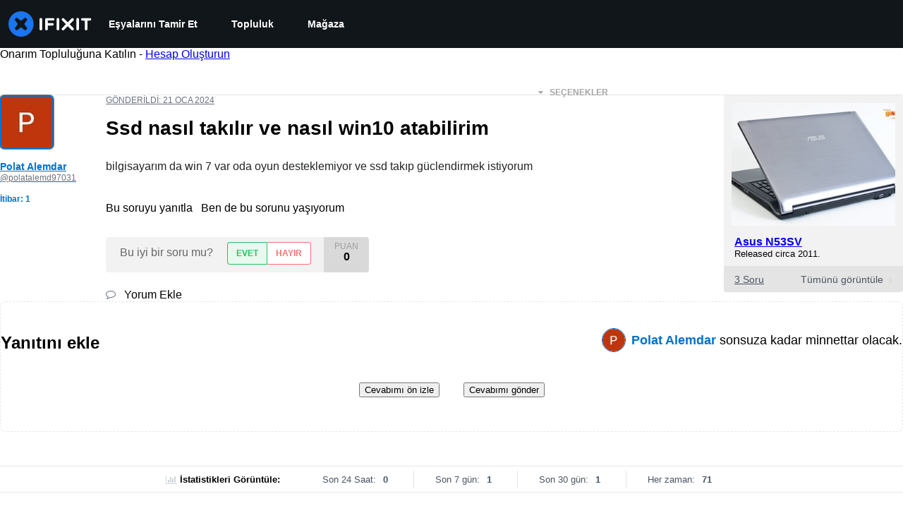

--- FILE ---
content_type: application/javascript
request_url: https://assets.cdn.ifixit.com/Assets/scripts/7605.f7814f73ff11552268df.js
body_size: 7562
content:
try{let e="undefined"!=typeof window?window:"undefined"!=typeof global?global:"undefined"!=typeof globalThis?globalThis:"undefined"!=typeof self?self:{},t=(new e.Error).stack;t&&(e._sentryDebugIds=e._sentryDebugIds||{},e._sentryDebugIds[t]="86f5d828-b664-4505-b998-3078971cbaef",e._sentryDebugIdIdentifier="sentry-dbid-86f5d828-b664-4505-b998-3078971cbaef")}catch(e){}{let e="undefined"!=typeof window?window:"undefined"!=typeof global?global:"undefined"!=typeof globalThis?globalThis:"undefined"!=typeof self?self:{};e._sentryModuleMetadata=e._sentryModuleMetadata||{},e._sentryModuleMetadata[(new e.Error).stack]=Object.assign({},e._sentryModuleMetadata[(new e.Error).stack],{"_sentryBundlerPluginAppKey:ifixitFirstParty":!0})}("undefined"!=typeof window?window:"undefined"!=typeof global?global:"undefined"!=typeof globalThis?globalThis:"undefined"!=typeof self?self:{}).SENTRY_RELEASE={id:"c506bb44b7d22e0913f484e968901c5cc2825b8d"},(globalThis.webpackChunkcarpenter_frontend=globalThis.webpackChunkcarpenter_frontend||[]).push([[7605],{42553:(e,t,n)=>{n.d(t,{Eq:()=>c});var o=new WeakMap,r=new WeakMap,a={},i=0,s=function(e){return e&&(e.host||s(e.parentNode))},c=function(e,t,n){void 0===n&&(n="data-aria-hidden");var c=Array.from(Array.isArray(e)?e:[e]),l=t||function(e){return"undefined"==typeof document?null:(Array.isArray(e)?e[0]:e).ownerDocument.body}(e);return l?(c.push.apply(c,Array.from(l.querySelectorAll("[aria-live]"))),function(e,t,n,c){var l=function(e,t){return t.map((function(t){if(e.contains(t))return t;var n=s(t);return n&&e.contains(n)?n:(console.error("aria-hidden",t,"in not contained inside",e,". Doing nothing"),null)})).filter((function(e){return Boolean(e)}))}(t,Array.isArray(e)?e:[e]);a[n]||(a[n]=new WeakMap);var u=a[n],d=[],f=new Set,p=new Set(l),m=function(e){e&&!f.has(e)&&(f.add(e),m(e.parentNode))};l.forEach(m);var h=function(e){e&&!p.has(e)&&Array.prototype.forEach.call(e.children,(function(e){if(f.has(e))h(e);else try{var t=e.getAttribute(c),a=null!==t&&"false"!==t,i=(o.get(e)||0)+1,s=(u.get(e)||0)+1;o.set(e,i),u.set(e,s),d.push(e),1===i&&a&&r.set(e,!0),1===s&&e.setAttribute(n,"true"),a||e.setAttribute(c,"true")}catch(t){console.error("aria-hidden: cannot operate on ",e,t)}}))};return h(t),f.clear(),i++,function(){d.forEach((function(e){var t=o.get(e)-1,a=u.get(e)-1;o.set(e,t),u.set(e,a),t||(r.has(e)||e.removeAttribute(c),r.delete(e)),a||e.removeAttribute(n)})),--i||(o=new WeakMap,o=new WeakMap,r=new WeakMap,a={})}}(c,l,n,"aria-hidden")):function(){return null}}},655:(e,t,n)=>{n.d(t,{A:()=>I});var o=n(56636),r=n(20660),a="right-scroll-bar-position",i="width-before-scroll-bar",s=n(56015),c=(0,n(33603).f)(),l=function(){},u=r.forwardRef((function(e,t){var n=r.useRef(null),a=r.useState({onScrollCapture:l,onWheelCapture:l,onTouchMoveCapture:l}),i=a[0],u=a[1],d=e.forwardProps,f=e.children,p=e.className,m=e.removeScrollBar,h=e.enabled,v=e.shards,y=e.sideCar,g=e.noIsolation,b=e.inert,x=e.allowPinchZoom,w=e.as,E=void 0===w?"div":w,k=e.gapMode,C=(0,o.Tt)(e,["forwardProps","children","className","removeScrollBar","enabled","shards","sideCar","noIsolation","inert","allowPinchZoom","as","gapMode"]),F=y,M=(0,s.S)([n,t]),S=(0,o.Cl)((0,o.Cl)({},C),i);return r.createElement(r.Fragment,null,h&&r.createElement(F,{sideCar:c,removeScrollBar:m,shards:v,noIsolation:g,inert:b,setCallbacks:u,allowPinchZoom:!!x,lockRef:n,gapMode:k}),d?r.cloneElement(r.Children.only(f),(0,o.Cl)((0,o.Cl)({},S),{ref:M})):r.createElement(E,(0,o.Cl)({},S,{className:p,ref:M}),f))}));u.defaultProps={enabled:!0,removeScrollBar:!0,inert:!1},u.classNames={fullWidth:i,zeroRight:a};var d=function(e){var t=e.sideCar,n=(0,o.Tt)(e,["sideCar"]);if(!t)throw new Error("Sidecar: please provide `sideCar` property to import the right car");var a=t.read();if(!a)throw new Error("Sidecar medium not found");return r.createElement(a,(0,o.Cl)({},n))};d.isSideCarExport=!0;var f=function(){var e=0,t=null;return{add:function(o){var r,a;0==e&&(t=function(){if(!document)return null;var e=document.createElement("style");e.type="text/css";var t=n.nc;return t&&e.setAttribute("nonce",t),e}())&&(a=o,(r=t).styleSheet?r.styleSheet.cssText=a:r.appendChild(document.createTextNode(a)),function(e){(document.head||document.getElementsByTagName("head")[0]).appendChild(e)}(t)),e++},remove:function(){! --e&&t&&(t.parentNode&&t.parentNode.removeChild(t),t=null)}}},p=function(){var e,t=(e=f(),function(t,n){r.useEffect((function(){return e.add(t),function(){e.remove()}}),[t&&n])});return function(e){var n=e.styles,o=e.dynamic;return t(n,o),null}},m={left:0,top:0,right:0,gap:0},h=function(e){return parseInt(e||"",10)||0},v=p(),y="data-scroll-locked",g=function(e,t,n,o){var r=e.left,s=e.top,c=e.right,l=e.gap;return void 0===n&&(n="margin"),"\n  .".concat("with-scroll-bars-hidden"," {\n   overflow: hidden ").concat(o,";\n   padding-right: ").concat(l,"px ").concat(o,";\n  }\n  body[").concat(y,"] {\n    overflow: hidden ").concat(o,";\n    overscroll-behavior: contain;\n    ").concat([t&&"position: relative ".concat(o,";"),"margin"===n&&"\n    padding-left: ".concat(r,"px;\n    padding-top: ").concat(s,"px;\n    padding-right: ").concat(c,"px;\n    margin-left:0;\n    margin-top:0;\n    margin-right: ").concat(l,"px ").concat(o,";\n    "),"padding"===n&&"padding-right: ".concat(l,"px ").concat(o,";")].filter(Boolean).join(""),"\n  }\n  \n  .").concat(a," {\n    right: ").concat(l,"px ").concat(o,";\n  }\n  \n  .").concat(i," {\n    margin-right: ").concat(l,"px ").concat(o,";\n  }\n  \n  .").concat(a," .").concat(a," {\n    right: 0 ").concat(o,";\n  }\n  \n  .").concat(i," .").concat(i," {\n    margin-right: 0 ").concat(o,";\n  }\n  \n  body[").concat(y,"] {\n    ").concat("--removed-body-scroll-bar-size",": ").concat(l,"px;\n  }\n")},b=function(){var e=parseInt(document.body.getAttribute(y)||"0",10);return isFinite(e)?e:0},x=function(e){var t=e.noRelative,n=e.noImportant,o=e.gapMode,a=void 0===o?"margin":o;r.useEffect((function(){return document.body.setAttribute(y,(b()+1).toString()),function(){var e=b()-1;e<=0?document.body.removeAttribute(y):document.body.setAttribute(y,e.toString())}}),[]);var i=r.useMemo((function(){return function(e){if(void 0===e&&(e="margin"),"undefined"==typeof window)return m;var t=function(e){var t=window.getComputedStyle(document.body),n=t["padding"===e?"paddingLeft":"marginLeft"],o=t["padding"===e?"paddingTop":"marginTop"],r=t["padding"===e?"paddingRight":"marginRight"];return[h(n),h(o),h(r)]}(e),n=document.documentElement.clientWidth,o=window.innerWidth;return{left:t[0],top:t[1],right:t[2],gap:Math.max(0,o-n+t[2]-t[0])}}(a)}),[a]);return r.createElement(v,{styles:g(i,!t,a,n?"":"!important")})},w=!1;if("undefined"!=typeof window)try{var E=Object.defineProperty({},"passive",{get:function(){return w=!0,!0}});window.addEventListener("test",E,E),window.removeEventListener("test",E,E)}catch(e){w=!1}var k=!!w&&{passive:!1},C=function(e,t){if(!(e instanceof Element))return!1;var n=window.getComputedStyle(e);return"hidden"!==n[t]&&!(n.overflowY===n.overflowX&&!function(e){return"TEXTAREA"===e.tagName}(e)&&"visible"===n[t])},F=function(e,t){var n=t.ownerDocument,o=t;do{if("undefined"!=typeof ShadowRoot&&o instanceof ShadowRoot&&(o=o.host),M(e,o)){var r=S(e,o);if(r[1]>r[2])return!0}o=o.parentNode}while(o&&o!==n.body);return!1},M=function(e,t){return"v"===e?function(e){return C(e,"overflowY")}(t):function(e){return C(e,"overflowX")}(t)},S=function(e,t){return"v"===e?[(n=t).scrollTop,n.scrollHeight,n.clientHeight]:function(e){return[e.scrollLeft,e.scrollWidth,e.clientWidth]}(t);var n},P=function(e){return"changedTouches"in e?[e.changedTouches[0].clientX,e.changedTouches[0].clientY]:[0,0]},R=function(e){return[e.deltaX,e.deltaY]},A=function(e){return e&&"current"in e?e.current:e},N=function(e){return"\n  .block-interactivity-".concat(e," {pointer-events: none;}\n  .allow-interactivity-").concat(e," {pointer-events: all;}\n")},T=0,j=[];function O(e){for(var t=null;null!==e;)e instanceof ShadowRoot&&(t=e.host,e=e.host),e=e.parentNode;return t}const B=(c.useMedium((function(e){var t=r.useRef([]),n=r.useRef([0,0]),a=r.useRef(),i=r.useState(T++)[0],s=r.useState(p)[0],c=r.useRef(e);r.useEffect((function(){c.current=e}),[e]),r.useEffect((function(){if(e.inert){document.body.classList.add("block-interactivity-".concat(i));var t=(0,o.fX)([e.lockRef.current],(e.shards||[]).map(A),!0).filter(Boolean);return t.forEach((function(e){return e.classList.add("allow-interactivity-".concat(i))})),function(){document.body.classList.remove("block-interactivity-".concat(i)),t.forEach((function(e){return e.classList.remove("allow-interactivity-".concat(i))}))}}}),[e.inert,e.lockRef.current,e.shards]);var l=r.useCallback((function(e,t){if("touches"in e&&2===e.touches.length||"wheel"===e.type&&e.ctrlKey)return!c.current.allowPinchZoom;var o,r=P(e),i=n.current,s="deltaX"in e?e.deltaX:i[0]-r[0],l="deltaY"in e?e.deltaY:i[1]-r[1],u=e.target,d=Math.abs(s)>Math.abs(l)?"h":"v";if("touches"in e&&"h"===d&&"range"===u.type)return!1;var f=F(d,u);if(!f)return!0;if(f?o=d:(o="v"===d?"h":"v",f=F(d,u)),!f)return!1;if(!a.current&&"changedTouches"in e&&(s||l)&&(a.current=o),!o)return!0;var p=a.current||o;return function(e,t,n,o,r){var a=function(e,t){return"h"===e&&"rtl"===t?-1:1}(e,window.getComputedStyle(t).direction),i=a*o,s=n.target,c=t.contains(s),l=!1,u=i>0,d=0,f=0;do{var p=S(e,s),m=p[0],h=p[1]-p[2]-a*m;(m||h)&&M(e,s)&&(d+=h,f+=m),s=s instanceof ShadowRoot?s.host:s.parentNode}while(!c&&s!==document.body||c&&(t.contains(s)||t===s));return(u&&(r&&Math.abs(d)<1||!r&&i>d)||!u&&(r&&Math.abs(f)<1||!r&&-i>f))&&(l=!0),l}(p,t,e,"h"===p?s:l,!0)}),[]),u=r.useCallback((function(e){var n=e;if(j.length&&j[j.length-1]===s){var o="deltaY"in n?R(n):P(n),r=t.current.filter((function(e){return e.name===n.type&&(e.target===n.target||n.target===e.shadowParent)&&(t=e.delta,r=o,t[0]===r[0]&&t[1]===r[1]);var t,r}))[0];if(r&&r.should)n.cancelable&&n.preventDefault();else if(!r){var a=(c.current.shards||[]).map(A).filter(Boolean).filter((function(e){return e.contains(n.target)}));(a.length>0?l(n,a[0]):!c.current.noIsolation)&&n.cancelable&&n.preventDefault()}}}),[]),d=r.useCallback((function(e,n,o,r){var a={name:e,delta:n,target:o,should:r,shadowParent:O(o)};t.current.push(a),setTimeout((function(){t.current=t.current.filter((function(e){return e!==a}))}),1)}),[]),f=r.useCallback((function(e){n.current=P(e),a.current=void 0}),[]),m=r.useCallback((function(t){d(t.type,R(t),t.target,l(t,e.lockRef.current))}),[]),h=r.useCallback((function(t){d(t.type,P(t),t.target,l(t,e.lockRef.current))}),[]);r.useEffect((function(){return j.push(s),e.setCallbacks({onScrollCapture:m,onWheelCapture:m,onTouchMoveCapture:h}),document.addEventListener("wheel",u,k),document.addEventListener("touchmove",u,k),document.addEventListener("touchstart",f,k),function(){j=j.filter((function(e){return e!==s})),document.removeEventListener("wheel",u,k),document.removeEventListener("touchmove",u,k),document.removeEventListener("touchstart",f,k)}}),[]);var v=e.removeScrollBar,y=e.inert;return r.createElement(r.Fragment,null,y?r.createElement(s,{styles:N(i)}):null,v?r.createElement(x,{gapMode:e.gapMode}):null)})),d);var D=r.forwardRef((function(e,t){return r.createElement(u,(0,o.Cl)({},e,{ref:t,sideCar:B}))}));D.classNames=u.classNames;const I=D},75936:(e,t,n)=>{n.d(t,{$:()=>b});var o=n(92232),r=n(40136),a=n(11644),i=n(6862),s=n(16320),c=n(11484),l=n(20660),u=n(71736),d=n(10196);const f={initial:"initial",animate:"enter",exit:"exit",variants:{initial:({offsetX:e,offsetY:t,transition:n,transitionEnd:o,delay:r})=>({opacity:0,x:e,y:t,transition:n?.exit??d.yA.exit(d.jd.exit,r),transitionEnd:o?.exit}),enter:({transition:e,transitionEnd:t,delay:n})=>({opacity:1,x:0,y:0,transition:e?.enter??d.yA.enter(d.jd.enter,n),transitionEnd:t?.enter}),exit:({offsetY:e,offsetX:t,transition:n,transitionEnd:o,reverse:r,delay:a})=>{const i={x:t,y:e};return{opacity:0,transition:n?.exit??d.yA.exit(d.jd.exit,a),...r?{...i,transitionEnd:o?.exit}:{transitionEnd:{...i,...o?.exit}}}}}};(0,l.forwardRef)((function(e,t){const{unmountOnExit:n,in:r,reverse:i=!0,className:s,offsetX:l=0,offsetY:d=8,transition:p,transitionEnd:m,delay:h,animatePresenceProps:v,...y}=e,g=!n||r&&n,b=r||n?"enter":"exit",x={offsetX:l,offsetY:d,reverse:i,transition:p,transitionEnd:m,delay:h};return(0,o.jsx)(u.N,{...v,custom:x,children:g&&(0,o.jsx)(c.P.div,{ref:t,className:(0,a.cx)("chakra-offset-slide",s),custom:x,...f,animate:b,...y})})})).displayName="SlideFade";const p={initial:"exit",animate:"enter",exit:"exit",variants:{exit:({reverse:e,initialScale:t,transition:n,transitionEnd:o,delay:r})=>({opacity:0,...e?{scale:t,transitionEnd:o?.exit}:{transitionEnd:{scale:t,...o?.exit}},transition:n?.exit??d.yA.exit(d.jd.exit,r)}),enter:({transitionEnd:e,transition:t,delay:n})=>({opacity:1,scale:1,transition:t?.enter??d.yA.enter(d.jd.enter,n),transitionEnd:e?.enter})}};(0,l.forwardRef)((function(e,t){const{unmountOnExit:n,in:r,reverse:i=!0,initialScale:s=.95,className:l,transition:d,transitionEnd:f,delay:m,animatePresenceProps:h,...v}=e,y=!n||r&&n,g=r||n?"enter":"exit",b={initialScale:s,reverse:i,transition:d,transitionEnd:f,delay:m};return(0,o.jsx)(u.N,{...h,custom:b,children:y&&(0,o.jsx)(c.P.div,{ref:t,className:(0,a.cx)("chakra-offset-slide",l),...p,animate:g,custom:b,...v})})})).displayName="ScaleFade";var m=n(20647);const h={slideInBottom:{...f,custom:{offsetY:16,reverse:!0}},slideInRight:{...f,custom:{offsetX:16,reverse:!0}},slideInTop:{...f,custom:{offsetY:-16,reverse:!0}},slideInLeft:{...f,custom:{offsetX:-16,reverse:!0}},scale:{...p,custom:{initialScale:.95,reverse:!0}},none:{}},v=(0,m.B)(c.P.section),y=e=>h[e||"none"],g=(0,l.forwardRef)(((e,t)=>{const{preset:n,motionProps:r=y(n),...a}=e;return(0,o.jsx)(v,{ref:t,...r,...a})}));g.displayName="ModalTransition";const b=(0,n(29726).R)(((e,t)=>{const{className:n,children:c,containerProps:l,motionProps:u,...d}=e,{getDialogProps:f,getDialogContainerProps:p}=(0,i.k3)(),h=f(d,t),v=p(l),y=(0,a.cx)("chakra-modal__content",n),b=(0,i.x5)(),x=(0,r.H2)({display:"flex",flexDirection:"column",position:"relative",width:"100%",outline:0,...b.dialog}),w=(0,r.H2)({display:"flex",width:"100vw",height:"$100vh",position:"fixed",left:0,top:0,...b.dialogContainer}),{motionPreset:E}=(0,i.k3)();return(0,o.jsx)(s.u,{children:(0,o.jsx)(m.B.div,{...v,className:"chakra-modal__content-container",tabIndex:-1,__css:w,children:(0,o.jsx)(g,{preset:E,motionProps:u,className:y,...h,__css:x,children:c})})})}));b.displayName="ModalContent"},16320:(e,t,n)=>{n.d(t,{u:()=>p});var o=n(92232),r=n(25393),a=n(20660),i=n(655),s=n(6862),c=n(48230),l=n(77550),u=n(71411);const d=l.Ay.default??l.Ay,f=e=>{const{initialFocusRef:t,finalFocusRef:n,contentRef:r,restoreFocus:i,children:s,isDisabled:c,autoFocus:l,persistentFocus:f,lockFocusAcrossFrames:p}=e,m=(0,a.useCallback)((()=>{t?.current?t.current.focus():r?.current&&0===(0,u.ep)(r.current).length&&requestAnimationFrame((()=>{r.current?.focus()}))}),[t,r]),h=(0,a.useCallback)((()=>{n?.current?.focus()}),[n]),v=i&&!n;return(0,o.jsx)(d,{crossFrame:p,persistentFocus:f,autoFocus:l,disabled:c,onActivation:m,onDeactivation:h,returnFocus:v,children:s})};function p(e){const{autoFocus:t,trapFocus:n,dialogRef:l,initialFocusRef:u,blockScrollOnMount:d,allowPinchZoom:p,finalFocusRef:m,returnFocusOnClose:h,preserveScrollBarGap:v,lockFocusAcrossFrames:y,isOpen:g}=(0,s.k3)(),[b,x]=(0,r.xQ)();(0,a.useEffect)((()=>{!b&&x&&setTimeout(x)}),[b,x]);const w=(0,c.y)(l,g);return(0,o.jsx)(f,{autoFocus:t,isDisabled:!n,initialFocusRef:u,finalFocusRef:m,restoreFocus:h,contentRef:l,lockFocusAcrossFrames:y,children:(0,o.jsx)(i.A,{removeScrollBar:!v,allowPinchZoom:p,enabled:1===w&&d,forwardProps:!0,children:e.children})})}f.displayName="FocusLock"},48230:(e,t,n)=>{n.d(t,{J:()=>a,y:()=>i});var o=n(20660),r=Object.defineProperty;const a=new class{constructor(){var e,t;((e,t,n)=>{t in e?r(e,t,{enumerable:!0,configurable:!0,writable:!0,value:n}):e[t]=n})(this,"symbol"!=typeof(e="modals")?e+"":e,t),this.modals=new Set}add(e){return this.modals.add(e),this.modals.size}remove(e){this.modals.delete(e)}isTopModal(e){return!!e&&e===Array.from(this.modals)[this.modals.size-1]}};function i(e,t){const[n,r]=(0,o.useState)(0);return(0,o.useEffect)((()=>{const n=e.current;if(n){if(t){const e=a.add(n);r(e)}return()=>{a.remove(n),r(0)}}}),[t,e]),n}},49963:(e,t,n)=>{n.d(t,{m:()=>d});var o=n(92232),r=n(11644),a=n(11484),i=n(6862),s=n(12383),c=n(20647),l=n(29726);const u=(0,c.B)(a.P.div),d=(0,l.R)(((e,t)=>{const{className:n,transition:a,motionProps:c,...l}=e,d=(0,r.cx)("chakra-modal__overlay",n),f={pos:"fixed",left:"0",top:"0",w:"100vw",h:"100vh",...(0,i.x5)().overlay},{motionPreset:p}=(0,i.k3)(),m="none"===p?{}:s.l,h=c||m;return(0,o.jsx)(u,{...h,__css:f,ref:t,className:d,...l})}));d.displayName="ModalOverlay"},6862:(e,t,n)=>{n.d(t,{aF:()=>g,k3:()=>y,x5:()=>h});var o=n(92232),r=n(88058),a=n(71736),i=n(67956),s=n(88219),c=n(42553),l=n(20660),u=n(48230);function d(e){const{isOpen:t,onClose:n,id:o,closeOnOverlayClick:r=!0,closeOnEsc:a=!0,useInert:d=!0,onOverlayClick:f,onEsc:p}=e,m=(0,l.useRef)(null),h=(0,l.useRef)(null),[v,y,g]=function(e,...t){const n=(0,l.useId)(),o=e||n;return(0,l.useMemo)((()=>t.map((e=>`${e}-${o}`))),[o,t])}(o,"chakra-modal","chakra-modal--header","chakra-modal--body");!function(e,t){const n=e.current;(0,l.useEffect)((()=>{if(e.current&&t)return(0,c.Eq)(e.current)}),[t,e,n])}(m,t&&d);const b=(0,u.y)(m,t),x=(0,l.useRef)(null),w=(0,l.useCallback)((e=>{x.current=e.target}),[]),E=(0,l.useCallback)((e=>{"Escape"===e.key&&(e.stopPropagation(),a&&n?.(),p?.())}),[a,n,p]),[k,C]=(0,l.useState)(!1),[F,M]=(0,l.useState)(!1),S=(0,l.useCallback)(((e={},t=null)=>({role:"dialog",...e,ref:(0,i.Px)(t,m),id:v,tabIndex:-1,"aria-modal":!0,"aria-labelledby":k?y:void 0,"aria-describedby":F?g:void 0,onClick:(0,s.H)(e.onClick,(e=>e.stopPropagation()))})),[g,F,v,y,k]),P=(0,l.useCallback)((e=>{e.stopPropagation(),x.current===e.target&&u.J.isTopModal(m.current)&&(r&&n?.(),f?.())}),[n,r,f]),R=(0,l.useCallback)(((e={},t=null)=>({...e,ref:(0,i.Px)(t,h),onClick:(0,s.H)(e.onClick,P),onKeyDown:(0,s.H)(e.onKeyDown,E),onMouseDown:(0,s.H)(e.onMouseDown,w)})),[E,w,P]);return{isOpen:t,onClose:n,headerId:y,bodyId:g,setBodyMounted:M,setHeaderMounted:C,dialogRef:m,overlayRef:h,getDialogProps:S,getDialogContainerProps:R,index:b}}var f=n(52626),p=n(84245);const[m,h]=(0,r.q)({name:"ModalStylesContext",errorMessage:"useModalStyles returned is 'undefined'. Seems you forgot to wrap the components in \"<Modal />\" "}),[v,y]=(0,r.q)({strict:!0,name:"ModalContext",errorMessage:"useModalContext: `context` is undefined. Seems you forgot to wrap modal components in `<Modal />`"}),g=e=>{const t={scrollBehavior:"outside",autoFocus:!0,trapFocus:!0,returnFocusOnClose:!0,blockScrollOnMount:!0,allowPinchZoom:!1,preserveScrollBarGap:!0,motionPreset:"scale",...e,lockFocusAcrossFrames:e.lockFocusAcrossFrames||!0},{portalProps:n,children:r,autoFocus:i,trapFocus:s,initialFocusRef:c,finalFocusRef:l,returnFocusOnClose:u,blockScrollOnMount:h,allowPinchZoom:y,preserveScrollBarGap:g,motionPreset:b,lockFocusAcrossFrames:x,animatePresenceProps:w,onCloseComplete:E}=t,k=(0,p.o)("Modal",t),C={...d(t),autoFocus:i,trapFocus:s,initialFocusRef:c,finalFocusRef:l,returnFocusOnClose:u,blockScrollOnMount:h,allowPinchZoom:y,preserveScrollBarGap:g,motionPreset:b,lockFocusAcrossFrames:x};return(0,o.jsx)(v,{value:C,children:(0,o.jsx)(m,{value:k,children:(0,o.jsx)(a.N,{...w,onExitComplete:E,children:C.isOpen&&(0,o.jsx)(f.Z,{...n,children:r})})})})};g.displayName="Modal"},12383:(e,t,n)=>{n.d(t,{l:()=>l,z:()=>u});var o=n(92232),r=n(11644),a=n(71736),i=n(11484),s=n(20660),c=n(10196);const l={initial:"exit",animate:"enter",exit:"exit",variants:{enter:({transition:e,transitionEnd:t,delay:n}={})=>({opacity:1,transition:e?.enter??c.yA.enter(c.jd.enter,n),transitionEnd:t?.enter}),exit:({transition:e,transitionEnd:t,delay:n}={})=>({opacity:0,transition:e?.exit??c.yA.exit(c.jd.exit,n),transitionEnd:t?.exit})}},u=(0,s.forwardRef)((function(e,t){const{unmountOnExit:n,in:s,className:c,transition:u,transitionEnd:d,delay:f,animatePresenceProps:p,...m}=e,h=s||n?"enter":"exit",v=!n||s&&n,y={transition:u,transitionEnd:d,delay:f};return(0,o.jsx)(a.N,{...p,custom:y,children:v&&(0,o.jsx)(i.P.div,{ref:t,className:(0,r.cx)("chakra-fade",c),custom:y,...l,animate:h,...m})})}));u.displayName="Fade"},10196:(e,t,n)=>{n.d(t,{Jv:()=>a,jd:()=>i,xf:()=>o,yA:()=>s});const o={ease:[.25,.1,.25,1],easeIn:[.4,0,1,1],easeOut:[0,0,.2,1],easeInOut:[.4,0,.2,1]},r={scale:{enter:{scale:1},exit:{scale:.95}},fade:{enter:{opacity:1},exit:{opacity:0}},pushLeft:{enter:{x:"100%"},exit:{x:"-30%"}},pushRight:{enter:{x:"-100%"},exit:{x:"30%"}},pushUp:{enter:{y:"100%"},exit:{y:"-30%"}},pushDown:{enter:{y:"-100%"},exit:{y:"30%"}},slideLeft:{position:{left:0,top:0,bottom:0,width:"100%"},enter:{x:0,y:0},exit:{x:"-100%",y:0}},slideRight:{position:{right:0,top:0,bottom:0,width:"100%"},enter:{x:0,y:0},exit:{x:"100%",y:0}},slideUp:{position:{top:0,left:0,right:0,maxWidth:"100vw"},enter:{x:0,y:0},exit:{x:0,y:"-100%"}},slideDown:{position:{bottom:0,left:0,right:0,maxWidth:"100vw"},enter:{x:0,y:0},exit:{x:0,y:"100%"}}};function a(e){switch(e?.direction??"right"){case"right":default:return r.slideRight;case"left":return r.slideLeft;case"bottom":return r.slideDown;case"top":return r.slideUp}}const i={enter:{duration:.2,ease:o.easeOut},exit:{duration:.1,ease:o.easeIn}},s={enter:(e,t)=>({...e,delay:"number"==typeof t?t:t?.enter}),exit:(e,t)=>({...e,delay:"number"==typeof t?t:t?.exit})}},46758:(e,t,n)=>{function o(e){return null!=e&&"object"==typeof e&&"nodeType"in e&&e.nodeType===Node.ELEMENT_NODE}function r(){return Boolean(globalThis?.document)}function a(e){return!(!e.parentElement||!a(e.parentElement))||e.hidden}function i(e){const t=e.getAttribute("contenteditable");return"false"!==t&&null!=t}function s(e){return!0===Boolean(e.getAttribute("disabled"))||!0===Boolean(e.getAttribute("aria-disabled"))}n.d(t,{Bd:()=>r,N3:()=>a,pj:()=>s,sb:()=>o,wu:()=>i})}}]);
//# sourceMappingURL=7605.f7814f73ff11552268df.js.map

--- FILE ---
content_type: text/json
request_url: https://conf.config-security.com/model
body_size: 83
content:
{"title":"recommendation AI model (keras)","structure":"release_id=0x27:73:4f:46:59:32:56:35:67:7b:75:31:2a:5d:5e:74:5d:25:4b:74:78:24:78:2a:37:28:2b:2d:44;keras;8kidk10e5o857y2zc7f7yyxovwdriipp5pecftzjyu4i0qmb5usl44ga3koht82uv8lpleql","weights":"../weights/27734f46.h5","biases":"../biases/27734f46.h5"}